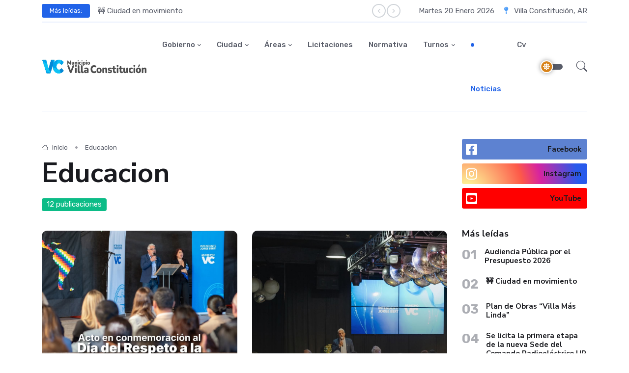

--- FILE ---
content_type: text/html; charset=UTF-8
request_url: http://villaconstitucion.gob.ar/category/educacion-2/
body_size: 13045
content:
<!DOCTYPE html>
<html lang="en">
<head>
	<meta charset="utf-8">
	<meta name="viewport" content="width=device-width, initial-scale=1, shrink-to-fit=no">
	<title>Educacion &raquo; Municipio de Villa Constitución</title>
	<link rel="preconnect" href="https://fonts.gstatic.com">
	<link href="https://fonts.googleapis.com/css2?family=Nunito+Sans:wght@400;700&family=Rubik:wght@400;500;700&display=swap" rel="stylesheet">
	<link rel="stylesheet" type="text/css" href="http://villaconstitucion.gob.ar/wp-content/themes/wp-mvc-2/assets/vendor/font-awesome/css/all.min.css">
	<link rel="stylesheet" type="text/css" href="http://villaconstitucion.gob.ar/wp-content/themes/wp-mvc-2/assets/vendor/bootstrap-icons/bootstrap-icons.css">
	<link rel="stylesheet" type="text/css" href="http://villaconstitucion.gob.ar/wp-content/themes/wp-mvc-2/assets/vendor/tiny-slider/tiny-slider.css">
			<link id="style-switch" rel="stylesheet" type="text/css" href="http://villaconstitucion.gob.ar/wp-content/themes/wp-mvc-2/assets/css/style.css">
		<link id="style-switch" rel="stylesheet" type="text/css" href="http://villaconstitucion.gob.ar/wp-content/themes/wp-mvc-2/style.css">
	<meta name='robots' content='max-image-preview:large' />
	<style>img:is([sizes="auto" i], [sizes^="auto," i]) { contain-intrinsic-size: 3000px 1500px }</style>
	<link rel='dns-prefetch' href='//stats.wp.com' />
<link rel='dns-prefetch' href='//v0.wordpress.com' />
<link rel='preconnect' href='//c0.wp.com' />
<link rel="alternate" type="application/rss+xml" title="Municipio de Villa Constitución &raquo; Educacion RSS de la categoría" href="https://villaconstitucion.gob.ar/category/educacion-2/feed/" />
<script type="text/javascript">
/* <![CDATA[ */
window._wpemojiSettings = {"baseUrl":"https:\/\/s.w.org\/images\/core\/emoji\/15.0.3\/72x72\/","ext":".png","svgUrl":"https:\/\/s.w.org\/images\/core\/emoji\/15.0.3\/svg\/","svgExt":".svg","source":{"concatemoji":"http:\/\/villaconstitucion.gob.ar\/wp-includes\/js\/wp-emoji-release.min.js?ver=6.7.2"}};
/*! This file is auto-generated */
!function(i,n){var o,s,e;function c(e){try{var t={supportTests:e,timestamp:(new Date).valueOf()};sessionStorage.setItem(o,JSON.stringify(t))}catch(e){}}function p(e,t,n){e.clearRect(0,0,e.canvas.width,e.canvas.height),e.fillText(t,0,0);var t=new Uint32Array(e.getImageData(0,0,e.canvas.width,e.canvas.height).data),r=(e.clearRect(0,0,e.canvas.width,e.canvas.height),e.fillText(n,0,0),new Uint32Array(e.getImageData(0,0,e.canvas.width,e.canvas.height).data));return t.every(function(e,t){return e===r[t]})}function u(e,t,n){switch(t){case"flag":return n(e,"\ud83c\udff3\ufe0f\u200d\u26a7\ufe0f","\ud83c\udff3\ufe0f\u200b\u26a7\ufe0f")?!1:!n(e,"\ud83c\uddfa\ud83c\uddf3","\ud83c\uddfa\u200b\ud83c\uddf3")&&!n(e,"\ud83c\udff4\udb40\udc67\udb40\udc62\udb40\udc65\udb40\udc6e\udb40\udc67\udb40\udc7f","\ud83c\udff4\u200b\udb40\udc67\u200b\udb40\udc62\u200b\udb40\udc65\u200b\udb40\udc6e\u200b\udb40\udc67\u200b\udb40\udc7f");case"emoji":return!n(e,"\ud83d\udc26\u200d\u2b1b","\ud83d\udc26\u200b\u2b1b")}return!1}function f(e,t,n){var r="undefined"!=typeof WorkerGlobalScope&&self instanceof WorkerGlobalScope?new OffscreenCanvas(300,150):i.createElement("canvas"),a=r.getContext("2d",{willReadFrequently:!0}),o=(a.textBaseline="top",a.font="600 32px Arial",{});return e.forEach(function(e){o[e]=t(a,e,n)}),o}function t(e){var t=i.createElement("script");t.src=e,t.defer=!0,i.head.appendChild(t)}"undefined"!=typeof Promise&&(o="wpEmojiSettingsSupports",s=["flag","emoji"],n.supports={everything:!0,everythingExceptFlag:!0},e=new Promise(function(e){i.addEventListener("DOMContentLoaded",e,{once:!0})}),new Promise(function(t){var n=function(){try{var e=JSON.parse(sessionStorage.getItem(o));if("object"==typeof e&&"number"==typeof e.timestamp&&(new Date).valueOf()<e.timestamp+604800&&"object"==typeof e.supportTests)return e.supportTests}catch(e){}return null}();if(!n){if("undefined"!=typeof Worker&&"undefined"!=typeof OffscreenCanvas&&"undefined"!=typeof URL&&URL.createObjectURL&&"undefined"!=typeof Blob)try{var e="postMessage("+f.toString()+"("+[JSON.stringify(s),u.toString(),p.toString()].join(",")+"));",r=new Blob([e],{type:"text/javascript"}),a=new Worker(URL.createObjectURL(r),{name:"wpTestEmojiSupports"});return void(a.onmessage=function(e){c(n=e.data),a.terminate(),t(n)})}catch(e){}c(n=f(s,u,p))}t(n)}).then(function(e){for(var t in e)n.supports[t]=e[t],n.supports.everything=n.supports.everything&&n.supports[t],"flag"!==t&&(n.supports.everythingExceptFlag=n.supports.everythingExceptFlag&&n.supports[t]);n.supports.everythingExceptFlag=n.supports.everythingExceptFlag&&!n.supports.flag,n.DOMReady=!1,n.readyCallback=function(){n.DOMReady=!0}}).then(function(){return e}).then(function(){var e;n.supports.everything||(n.readyCallback(),(e=n.source||{}).concatemoji?t(e.concatemoji):e.wpemoji&&e.twemoji&&(t(e.twemoji),t(e.wpemoji)))}))}((window,document),window._wpemojiSettings);
/* ]]> */
</script>
<style id='wp-emoji-styles-inline-css' type='text/css'>

	img.wp-smiley, img.emoji {
		display: inline !important;
		border: none !important;
		box-shadow: none !important;
		height: 1em !important;
		width: 1em !important;
		margin: 0 0.07em !important;
		vertical-align: -0.1em !important;
		background: none !important;
		padding: 0 !important;
	}
</style>
<link rel='stylesheet' id='wp-block-library-css' href='https://c0.wp.com/c/6.7.2/wp-includes/css/dist/block-library/style.min.css' type='text/css' media='all' />
<link rel='stylesheet' id='mediaelement-css' href='https://c0.wp.com/c/6.7.2/wp-includes/js/mediaelement/mediaelementplayer-legacy.min.css' type='text/css' media='all' />
<link rel='stylesheet' id='wp-mediaelement-css' href='https://c0.wp.com/c/6.7.2/wp-includes/js/mediaelement/wp-mediaelement.min.css' type='text/css' media='all' />
<style id='jetpack-sharing-buttons-style-inline-css' type='text/css'>
.jetpack-sharing-buttons__services-list{display:flex;flex-direction:row;flex-wrap:wrap;gap:0;list-style-type:none;margin:5px;padding:0}.jetpack-sharing-buttons__services-list.has-small-icon-size{font-size:12px}.jetpack-sharing-buttons__services-list.has-normal-icon-size{font-size:16px}.jetpack-sharing-buttons__services-list.has-large-icon-size{font-size:24px}.jetpack-sharing-buttons__services-list.has-huge-icon-size{font-size:36px}@media print{.jetpack-sharing-buttons__services-list{display:none!important}}.editor-styles-wrapper .wp-block-jetpack-sharing-buttons{gap:0;padding-inline-start:0}ul.jetpack-sharing-buttons__services-list.has-background{padding:1.25em 2.375em}
</style>
<style id='classic-theme-styles-inline-css' type='text/css'>
/*! This file is auto-generated */
.wp-block-button__link{color:#fff;background-color:#32373c;border-radius:9999px;box-shadow:none;text-decoration:none;padding:calc(.667em + 2px) calc(1.333em + 2px);font-size:1.125em}.wp-block-file__button{background:#32373c;color:#fff;text-decoration:none}
</style>
<style id='global-styles-inline-css' type='text/css'>
:root{--wp--preset--aspect-ratio--square: 1;--wp--preset--aspect-ratio--4-3: 4/3;--wp--preset--aspect-ratio--3-4: 3/4;--wp--preset--aspect-ratio--3-2: 3/2;--wp--preset--aspect-ratio--2-3: 2/3;--wp--preset--aspect-ratio--16-9: 16/9;--wp--preset--aspect-ratio--9-16: 9/16;--wp--preset--color--black: #000000;--wp--preset--color--cyan-bluish-gray: #abb8c3;--wp--preset--color--white: #ffffff;--wp--preset--color--pale-pink: #f78da7;--wp--preset--color--vivid-red: #cf2e2e;--wp--preset--color--luminous-vivid-orange: #ff6900;--wp--preset--color--luminous-vivid-amber: #fcb900;--wp--preset--color--light-green-cyan: #7bdcb5;--wp--preset--color--vivid-green-cyan: #00d084;--wp--preset--color--pale-cyan-blue: #8ed1fc;--wp--preset--color--vivid-cyan-blue: #0693e3;--wp--preset--color--vivid-purple: #9b51e0;--wp--preset--gradient--vivid-cyan-blue-to-vivid-purple: linear-gradient(135deg,rgba(6,147,227,1) 0%,rgb(155,81,224) 100%);--wp--preset--gradient--light-green-cyan-to-vivid-green-cyan: linear-gradient(135deg,rgb(122,220,180) 0%,rgb(0,208,130) 100%);--wp--preset--gradient--luminous-vivid-amber-to-luminous-vivid-orange: linear-gradient(135deg,rgba(252,185,0,1) 0%,rgba(255,105,0,1) 100%);--wp--preset--gradient--luminous-vivid-orange-to-vivid-red: linear-gradient(135deg,rgba(255,105,0,1) 0%,rgb(207,46,46) 100%);--wp--preset--gradient--very-light-gray-to-cyan-bluish-gray: linear-gradient(135deg,rgb(238,238,238) 0%,rgb(169,184,195) 100%);--wp--preset--gradient--cool-to-warm-spectrum: linear-gradient(135deg,rgb(74,234,220) 0%,rgb(151,120,209) 20%,rgb(207,42,186) 40%,rgb(238,44,130) 60%,rgb(251,105,98) 80%,rgb(254,248,76) 100%);--wp--preset--gradient--blush-light-purple: linear-gradient(135deg,rgb(255,206,236) 0%,rgb(152,150,240) 100%);--wp--preset--gradient--blush-bordeaux: linear-gradient(135deg,rgb(254,205,165) 0%,rgb(254,45,45) 50%,rgb(107,0,62) 100%);--wp--preset--gradient--luminous-dusk: linear-gradient(135deg,rgb(255,203,112) 0%,rgb(199,81,192) 50%,rgb(65,88,208) 100%);--wp--preset--gradient--pale-ocean: linear-gradient(135deg,rgb(255,245,203) 0%,rgb(182,227,212) 50%,rgb(51,167,181) 100%);--wp--preset--gradient--electric-grass: linear-gradient(135deg,rgb(202,248,128) 0%,rgb(113,206,126) 100%);--wp--preset--gradient--midnight: linear-gradient(135deg,rgb(2,3,129) 0%,rgb(40,116,252) 100%);--wp--preset--font-size--small: 13px;--wp--preset--font-size--medium: 20px;--wp--preset--font-size--large: 36px;--wp--preset--font-size--x-large: 42px;--wp--preset--spacing--20: 0.44rem;--wp--preset--spacing--30: 0.67rem;--wp--preset--spacing--40: 1rem;--wp--preset--spacing--50: 1.5rem;--wp--preset--spacing--60: 2.25rem;--wp--preset--spacing--70: 3.38rem;--wp--preset--spacing--80: 5.06rem;--wp--preset--shadow--natural: 6px 6px 9px rgba(0, 0, 0, 0.2);--wp--preset--shadow--deep: 12px 12px 50px rgba(0, 0, 0, 0.4);--wp--preset--shadow--sharp: 6px 6px 0px rgba(0, 0, 0, 0.2);--wp--preset--shadow--outlined: 6px 6px 0px -3px rgba(255, 255, 255, 1), 6px 6px rgba(0, 0, 0, 1);--wp--preset--shadow--crisp: 6px 6px 0px rgba(0, 0, 0, 1);}:where(.is-layout-flex){gap: 0.5em;}:where(.is-layout-grid){gap: 0.5em;}body .is-layout-flex{display: flex;}.is-layout-flex{flex-wrap: wrap;align-items: center;}.is-layout-flex > :is(*, div){margin: 0;}body .is-layout-grid{display: grid;}.is-layout-grid > :is(*, div){margin: 0;}:where(.wp-block-columns.is-layout-flex){gap: 2em;}:where(.wp-block-columns.is-layout-grid){gap: 2em;}:where(.wp-block-post-template.is-layout-flex){gap: 1.25em;}:where(.wp-block-post-template.is-layout-grid){gap: 1.25em;}.has-black-color{color: var(--wp--preset--color--black) !important;}.has-cyan-bluish-gray-color{color: var(--wp--preset--color--cyan-bluish-gray) !important;}.has-white-color{color: var(--wp--preset--color--white) !important;}.has-pale-pink-color{color: var(--wp--preset--color--pale-pink) !important;}.has-vivid-red-color{color: var(--wp--preset--color--vivid-red) !important;}.has-luminous-vivid-orange-color{color: var(--wp--preset--color--luminous-vivid-orange) !important;}.has-luminous-vivid-amber-color{color: var(--wp--preset--color--luminous-vivid-amber) !important;}.has-light-green-cyan-color{color: var(--wp--preset--color--light-green-cyan) !important;}.has-vivid-green-cyan-color{color: var(--wp--preset--color--vivid-green-cyan) !important;}.has-pale-cyan-blue-color{color: var(--wp--preset--color--pale-cyan-blue) !important;}.has-vivid-cyan-blue-color{color: var(--wp--preset--color--vivid-cyan-blue) !important;}.has-vivid-purple-color{color: var(--wp--preset--color--vivid-purple) !important;}.has-black-background-color{background-color: var(--wp--preset--color--black) !important;}.has-cyan-bluish-gray-background-color{background-color: var(--wp--preset--color--cyan-bluish-gray) !important;}.has-white-background-color{background-color: var(--wp--preset--color--white) !important;}.has-pale-pink-background-color{background-color: var(--wp--preset--color--pale-pink) !important;}.has-vivid-red-background-color{background-color: var(--wp--preset--color--vivid-red) !important;}.has-luminous-vivid-orange-background-color{background-color: var(--wp--preset--color--luminous-vivid-orange) !important;}.has-luminous-vivid-amber-background-color{background-color: var(--wp--preset--color--luminous-vivid-amber) !important;}.has-light-green-cyan-background-color{background-color: var(--wp--preset--color--light-green-cyan) !important;}.has-vivid-green-cyan-background-color{background-color: var(--wp--preset--color--vivid-green-cyan) !important;}.has-pale-cyan-blue-background-color{background-color: var(--wp--preset--color--pale-cyan-blue) !important;}.has-vivid-cyan-blue-background-color{background-color: var(--wp--preset--color--vivid-cyan-blue) !important;}.has-vivid-purple-background-color{background-color: var(--wp--preset--color--vivid-purple) !important;}.has-black-border-color{border-color: var(--wp--preset--color--black) !important;}.has-cyan-bluish-gray-border-color{border-color: var(--wp--preset--color--cyan-bluish-gray) !important;}.has-white-border-color{border-color: var(--wp--preset--color--white) !important;}.has-pale-pink-border-color{border-color: var(--wp--preset--color--pale-pink) !important;}.has-vivid-red-border-color{border-color: var(--wp--preset--color--vivid-red) !important;}.has-luminous-vivid-orange-border-color{border-color: var(--wp--preset--color--luminous-vivid-orange) !important;}.has-luminous-vivid-amber-border-color{border-color: var(--wp--preset--color--luminous-vivid-amber) !important;}.has-light-green-cyan-border-color{border-color: var(--wp--preset--color--light-green-cyan) !important;}.has-vivid-green-cyan-border-color{border-color: var(--wp--preset--color--vivid-green-cyan) !important;}.has-pale-cyan-blue-border-color{border-color: var(--wp--preset--color--pale-cyan-blue) !important;}.has-vivid-cyan-blue-border-color{border-color: var(--wp--preset--color--vivid-cyan-blue) !important;}.has-vivid-purple-border-color{border-color: var(--wp--preset--color--vivid-purple) !important;}.has-vivid-cyan-blue-to-vivid-purple-gradient-background{background: var(--wp--preset--gradient--vivid-cyan-blue-to-vivid-purple) !important;}.has-light-green-cyan-to-vivid-green-cyan-gradient-background{background: var(--wp--preset--gradient--light-green-cyan-to-vivid-green-cyan) !important;}.has-luminous-vivid-amber-to-luminous-vivid-orange-gradient-background{background: var(--wp--preset--gradient--luminous-vivid-amber-to-luminous-vivid-orange) !important;}.has-luminous-vivid-orange-to-vivid-red-gradient-background{background: var(--wp--preset--gradient--luminous-vivid-orange-to-vivid-red) !important;}.has-very-light-gray-to-cyan-bluish-gray-gradient-background{background: var(--wp--preset--gradient--very-light-gray-to-cyan-bluish-gray) !important;}.has-cool-to-warm-spectrum-gradient-background{background: var(--wp--preset--gradient--cool-to-warm-spectrum) !important;}.has-blush-light-purple-gradient-background{background: var(--wp--preset--gradient--blush-light-purple) !important;}.has-blush-bordeaux-gradient-background{background: var(--wp--preset--gradient--blush-bordeaux) !important;}.has-luminous-dusk-gradient-background{background: var(--wp--preset--gradient--luminous-dusk) !important;}.has-pale-ocean-gradient-background{background: var(--wp--preset--gradient--pale-ocean) !important;}.has-electric-grass-gradient-background{background: var(--wp--preset--gradient--electric-grass) !important;}.has-midnight-gradient-background{background: var(--wp--preset--gradient--midnight) !important;}.has-small-font-size{font-size: var(--wp--preset--font-size--small) !important;}.has-medium-font-size{font-size: var(--wp--preset--font-size--medium) !important;}.has-large-font-size{font-size: var(--wp--preset--font-size--large) !important;}.has-x-large-font-size{font-size: var(--wp--preset--font-size--x-large) !important;}
:where(.wp-block-post-template.is-layout-flex){gap: 1.25em;}:where(.wp-block-post-template.is-layout-grid){gap: 1.25em;}
:where(.wp-block-columns.is-layout-flex){gap: 2em;}:where(.wp-block-columns.is-layout-grid){gap: 2em;}
:root :where(.wp-block-pullquote){font-size: 1.5em;line-height: 1.6;}
</style>
<style id='akismet-widget-style-inline-css' type='text/css'>

			.a-stats {
				--akismet-color-mid-green: #357b49;
				--akismet-color-white: #fff;
				--akismet-color-light-grey: #f6f7f7;

				max-width: 350px;
				width: auto;
			}

			.a-stats * {
				all: unset;
				box-sizing: border-box;
			}

			.a-stats strong {
				font-weight: 600;
			}

			.a-stats a.a-stats__link,
			.a-stats a.a-stats__link:visited,
			.a-stats a.a-stats__link:active {
				background: var(--akismet-color-mid-green);
				border: none;
				box-shadow: none;
				border-radius: 8px;
				color: var(--akismet-color-white);
				cursor: pointer;
				display: block;
				font-family: -apple-system, BlinkMacSystemFont, 'Segoe UI', 'Roboto', 'Oxygen-Sans', 'Ubuntu', 'Cantarell', 'Helvetica Neue', sans-serif;
				font-weight: 500;
				padding: 12px;
				text-align: center;
				text-decoration: none;
				transition: all 0.2s ease;
			}

			/* Extra specificity to deal with TwentyTwentyOne focus style */
			.widget .a-stats a.a-stats__link:focus {
				background: var(--akismet-color-mid-green);
				color: var(--akismet-color-white);
				text-decoration: none;
			}

			.a-stats a.a-stats__link:hover {
				filter: brightness(110%);
				box-shadow: 0 4px 12px rgba(0, 0, 0, 0.06), 0 0 2px rgba(0, 0, 0, 0.16);
			}

			.a-stats .count {
				color: var(--akismet-color-white);
				display: block;
				font-size: 1.5em;
				line-height: 1.4;
				padding: 0 13px;
				white-space: nowrap;
			}
		
</style>
<link rel="https://api.w.org/" href="https://villaconstitucion.gob.ar/wp-json/" /><link rel="alternate" title="JSON" type="application/json" href="https://villaconstitucion.gob.ar/wp-json/wp/v2/categories/569" /><link rel="EditURI" type="application/rsd+xml" title="RSD" href="https://villaconstitucion.gob.ar/xmlrpc.php?rsd" />
<meta name="generator" content="WordPress 6.7.2" />
	<style>img#wpstats{display:none}</style>
		<link rel="icon" href="https://villaconstitucion.gob.ar/wp-content/uploads/2019/05/Logo-MVC-para-fondo-blanco-150x150.png" sizes="32x32" />
<link rel="icon" href="https://villaconstitucion.gob.ar/wp-content/uploads/2019/05/Logo-MVC-para-fondo-blanco.png" sizes="192x192" />
<link rel="apple-touch-icon" href="https://villaconstitucion.gob.ar/wp-content/uploads/2019/05/Logo-MVC-para-fondo-blanco.png" />
<meta name="msapplication-TileImage" content="https://villaconstitucion.gob.ar/wp-content/uploads/2019/05/Logo-MVC-para-fondo-blanco.png" />
</head>

<body >


<header class="navbar-light navbar-sticky header-static">

	<!-- Navbar top -->
	<div class="navbar-top d-none d-lg-block">
		<div class="container">
			<div class="row d-flex align-items-center my-2">
				<!-- Top bar left -->
				<div class="col-sm-8 d-sm-flex align-items-center">
					<!-- Title -->
					<div class="me-3">
						<span class="badge bg-primary p-2 px-3 text-white">Más leídas:</span>
					</div>
					<!-- Slider -->
					<div class="tiny-slider arrow-end arrow-xs arrow-bordered arrow-round arrow-md-none">
						<div class="tiny-slider-inner"
							data-autoplay="true"
							data-hoverpause="true"
							data-gutter="0"
							data-arrow="true"
							data-dots="false"
							data-items="1">
							<!-- Slider items -->
														<div> <a href="https://villaconstitucion.gob.ar/audiencia-publica-por-el-presupuesto-2026/" class="text-reset btn-link">Audiencia Pública por el Presupuesto 2026</a></div>
														<div> <a href="https://villaconstitucion.gob.ar/%f0%9f%9a%a7-ciudad-en-movimiento/" class="text-reset btn-link">🚧 Ciudad en movimiento</a></div>
														<div> <a href="https://villaconstitucion.gob.ar/plan-de-obras-villa-mas-linda/" class="text-reset btn-link">Plan de Obras “Villa Más Linda”</a></div>
													</div>
					</div>
				</div>
		
				<!-- Top bar right -->
				<div class="col-sm-4">
					<ul class="list-inline mb-0 text-center text-sm-end">
						<li class="list-inline-item">
							<span>
								Martes 20 Enero 2026							</span>
							<!--<span>Tue 20 January 2026</span>-->
						</li>
						<li class="list-inline-item">
							<i class="fas fa-map-pin text-info mx-2"></i>
							<span>Villa Constitución, AR</span>
						</li>
					</ul>
				</div>
			</div>
			<!-- Divider -->
			<div class="border-bottom border-2 border-primary opacity-1"></div>
		</div>
	</div>


	<nav class="navbar navbar-expand-lg">
		<div class="container">
            <a class="navbar-brand" href="https://villaconstitucion.gob.ar">
				<img class="navbar-brand-item light-mode-item" src="http://villaconstitucion.gob.ar/wp-content/themes/wp-mvc-2/assets/images/logo.png" alt="logo">			
				<img class="navbar-brand-item dark-mode-item" src="http://villaconstitucion.gob.ar/wp-content/themes/wp-mvc-2/assets/images/logo-light.png" alt="logo">			
			</a>

			<button class="navbar-toggler ms-auto" type="button" data-bs-toggle="collapse" data-bs-target="#navbarCollapse" aria-controls="navbarCollapse" aria-expanded="false" aria-label="Toggle navigation">
			  <span class="text-body h6 d-none d-sm-inline-block">Menu</span>
			  <span class="navbar-toggler-icon"></span>
		    </button>

			<div class="collapse navbar-collapse" id="navbarCollapse">
                <ul id="menu-menu-principal" class="navbar-nav navbar-nav-scroll mx-auto "><li  id="menu-item-40181" class="menu-item menu-item-type-custom menu-item-object-custom menu-item-has-children nav-item nav-item-40181 dropdown"><a href="#" class="nav-link  dropdown-toggle" data-bs-toggle="dropdown" aria-haspopup="true" aria-expanded="false">Gobierno</a>
<ul  class="dropdown-menu  depth_0">
	<li  id="menu-item-40182" class="menu-item menu-item-type-post_type menu-item-object-page nav-item nav-item-40182"><a href="https://villaconstitucion.gob.ar/autoridades-y-organismos/" class="dropdown-item ">Autoridades Municipales</a></li>
	<li  id="menu-item-40553" class="menu-item menu-item-type-custom menu-item-object-custom nav-item nav-item-40553"><a href="/?post_type=boletinlegislativo" class="dropdown-item ">Boletín Legislativo</a></li>
	<li  id="menu-item-40183" class="menu-item menu-item-type-post_type menu-item-object-page nav-item nav-item-40183"><a href="https://villaconstitucion.gob.ar/cuentasclaras/" class="dropdown-item ">Cuentas Claras</a></li>
	<li  id="menu-item-41970" class="menu-item menu-item-type-post_type menu-item-object-page nav-item nav-item-41970"><a href="https://villaconstitucion.gob.ar/contactenos/" class="dropdown-item ">MVC Responde</a></li>
	<li  id="menu-item-42526" class="menu-item menu-item-type-custom menu-item-object-custom nav-item nav-item-42526"><a href="https://tramites.villaconstitucion.gob.ar/unire/index.php" class="dropdown-item ">Trámites Online</a></li>
	<li  id="menu-item-43830" class="menu-item menu-item-type-post_type menu-item-object-page nav-item nav-item-43830"><a href="https://villaconstitucion.gob.ar/zona-franca-santafesina/" class="dropdown-item ">Zona Franca Santafesina</a></li>
</ul>
</li>
<li  id="menu-item-40184" class="menu-item menu-item-type-custom menu-item-object-custom menu-item-has-children nav-item nav-item-40184 dropdown"><a href="#" class="nav-link  dropdown-toggle" data-bs-toggle="dropdown" aria-haspopup="true" aria-expanded="false">Ciudad</a>
<ul  class="dropdown-menu  depth_0">
	<li  id="menu-item-41944" class="menu-item menu-item-type-taxonomy menu-item-object-category nav-item nav-item-41944"><a href="https://villaconstitucion.gob.ar/category/secretarias/desarrollo-humano/adultos-mayores/" class="dropdown-item ">Adulto Mayor</a></li>
	<li  id="menu-item-40186" class="menu-item menu-item-type-post_type menu-item-object-page nav-item nav-item-40186"><a href="https://villaconstitucion.gob.ar/cultura/" class="dropdown-item ">Cultura</a></li>
	<li  id="menu-item-40185" class="menu-item menu-item-type-post_type menu-item-object-page nav-item nav-item-40185"><a href="https://villaconstitucion.gob.ar/deporteyjuventud/" class="dropdown-item ">Deporte y Juventud</a></li>
	<li  id="menu-item-43814" class="menu-item menu-item-type-post_type menu-item-object-page menu-item-has-children nav-item nav-item-43814 dropdown-submenu dropend"><a href="https://villaconstitucion.gob.ar/educacion/" class="dropdown-item  dropdown-toggle" data-bs-toggle="dropdown" aria-haspopup="true" aria-expanded="false">Educación</a>
	<ul data-bs-popper="none" class="dropdown-menu dropdown-menu-start  depth_1">
		<li  id="menu-item-51339" class="menu-item menu-item-type-post_type menu-item-object-page nav-item nav-item-51339"><a href="https://villaconstitucion.gob.ar/congresocer/" class="dropdown-item ">Congreso CER</a></li>
	</ul>
</li>
	<li  id="menu-item-40449" class="menu-item menu-item-type-post_type menu-item-object-page nav-item nav-item-40449"><a href="https://villaconstitucion.gob.ar/5224-2/" class="dropdown-item ">Historia</a></li>
	<li  id="menu-item-41950" class="menu-item menu-item-type-post_type menu-item-object-page nav-item nav-item-41950"><a href="https://villaconstitucion.gob.ar/area-de-ninez/" class="dropdown-item ">Niñez</a></li>
	<li  id="menu-item-40187" class="menu-item menu-item-type-post_type menu-item-object-page nav-item nav-item-40187"><a href="https://villaconstitucion.gob.ar/turismo/" class="dropdown-item ">Turismo</a></li>
	<li  id="menu-item-41951" class="menu-item menu-item-type-post_type menu-item-object-page nav-item nav-item-41951"><a href="https://villaconstitucion.gob.ar/telefonos-utiles/" class="dropdown-item ">Teléfonos útiles</a></li>
</ul>
</li>
<li  id="menu-item-41946" class="menu-item menu-item-type-custom menu-item-object-custom menu-item-has-children nav-item nav-item-41946 dropdown"><a href="#" class="nav-link  dropdown-toggle" data-bs-toggle="dropdown" aria-haspopup="true" aria-expanded="false">Áreas</a>
<ul  class="dropdown-menu  depth_0">
	<li  id="menu-item-41947" class="menu-item menu-item-type-post_type menu-item-object-page nav-item nav-item-41947"><a href="https://villaconstitucion.gob.ar/consejo-de-la-mujer/" class="dropdown-item ">Dirección de Género e Igualdad</a></li>
	<li  id="menu-item-48314" class="menu-item menu-item-type-post_type menu-item-object-page nav-item nav-item-48314"><a href="https://villaconstitucion.gob.ar/direccion-de-ambiente/" class="dropdown-item ">Dirección de Ambiente</a></li>
	<li  id="menu-item-41948" class="menu-item menu-item-type-post_type menu-item-object-page nav-item nav-item-41948"><a href="https://villaconstitucion.gob.ar/centro-integrador-comunitario/" class="dropdown-item ">Cic</a></li>
	<li  id="menu-item-41949" class="menu-item menu-item-type-post_type menu-item-object-page nav-item nav-item-41949"><a href="https://villaconstitucion.gob.ar/amsa/" class="dropdown-item ">Amsa</a></li>
	<li  id="menu-item-41952" class="menu-item menu-item-type-post_type menu-item-object-page nav-item nav-item-41952"><a href="https://villaconstitucion.gob.ar/area-de-consumos-problematicos/" class="dropdown-item ">Consumos Problemáticos</a></li>
	<li  id="menu-item-41982" class="menu-item menu-item-type-post_type menu-item-object-page nav-item nav-item-41982"><a href="https://villaconstitucion.gob.ar/tramitescomerciales/" class="dropdown-item ">Comercio</a></li>
	<li  id="menu-item-47086" class="menu-item menu-item-type-post_type menu-item-object-page nav-item nav-item-47086"><a href="https://villaconstitucion.gob.ar/economia-social/" class="dropdown-item ">Economía social</a></li>
	<li  id="menu-item-47136" class="menu-item menu-item-type-post_type menu-item-object-page nav-item nav-item-47136"><a href="https://villaconstitucion.gob.ar/punto-violeta/" class="dropdown-item ">Punto violeta</a></li>
	<li  id="menu-item-41968" class="menu-item menu-item-type-custom menu-item-object-custom menu-item-has-children nav-item nav-item-41968 dropdown-submenu dropend"><a href="#" class="dropdown-item  dropdown-toggle" data-bs-toggle="dropdown" aria-haspopup="true" aria-expanded="false">Información</a>
	<ul data-bs-popper="none" class="dropdown-menu dropdown-menu-start  depth_1">
		<li  id="menu-item-41966" class="menu-item menu-item-type-post_type menu-item-object-page nav-item nav-item-41966"><a href="https://villaconstitucion.gob.ar/comision-asesora-de-discapacidad/" class="dropdown-item ">Certificado Discapacidad</a></li>
		<li  id="menu-item-41969" class="menu-item menu-item-type-post_type menu-item-object-page nav-item nav-item-41969"><a href="https://villaconstitucion.gob.ar/educacion/fae/" class="dropdown-item ">Fondo Asistencia Educativa</a></li>
		<li  id="menu-item-42549" class="menu-item menu-item-type-post_type menu-item-object-page nav-item nav-item-42549"><a href="https://villaconstitucion.gob.ar/obrasprivadas/" class="dropdown-item ">Obras Privadas</a></li>
		<li  id="menu-item-46233" class="menu-item menu-item-type-post_type menu-item-object-page nav-item nav-item-46233"><a href="https://villaconstitucion.gob.ar/planificacion/" class="dropdown-item ">Planificación</a></li>
	</ul>
</li>
</ul>
</li>
<li  id="menu-item-40434" class="menu-item menu-item-type-custom menu-item-object-custom nav-item nav-item-40434"><a href="/?post_type=licitacion" class="nav-link ">Licitaciones</a></li>
<li  id="menu-item-43534" class="menu-item menu-item-type-custom menu-item-object-custom nav-item nav-item-43534"><a href="http://sim.villaconstitucion.gob.ar/publico/concejo/normativa/busqueda/" class="nav-link ">Normativa</a></li>
<li  id="menu-item-42736" class="menu-item menu-item-type-custom menu-item-object-custom menu-item-has-children nav-item nav-item-42736 dropdown"><a href="#" class="nav-link  dropdown-toggle" data-bs-toggle="dropdown" aria-haspopup="true" aria-expanded="false">Turnos</a>
<ul  class="dropdown-menu  depth_0">
	<li  id="menu-item-42737" class="menu-item menu-item-type-custom menu-item-object-custom nav-item nav-item-42737"><a href="http://sim.villaconstitucion.gob.ar/publico/turnoslicencia/" class="dropdown-item ">Licencia de Conducir</a></li>
	<li  id="menu-item-42738" class="menu-item menu-item-type-custom menu-item-object-custom nav-item nav-item-42738"><a href="http://tramites.villaconstitucion.gob.ar/cgi-bin/solicitudturnos.exe?ingreso" class="dropdown-item ">Trámites</a></li>
</ul>
</li>
<li  id="menu-item-40180" class="menu-item menu-item-type-post_type menu-item-object-page current_page_parent nav-item nav-item-40180"><a href="https://villaconstitucion.gob.ar/noticias/" class="nav-link active">Noticias</a></li>
<li  id="menu-item-47851" class="menu-item menu-item-type-post_type menu-item-object-page nav-item nav-item-47851"><a href="https://villaconstitucion.gob.ar/trabaja-con-nosotros/" class="nav-link ">Cv</a></li>
</ul>			</div>

			<div class="nav ms-sm-3 flex-nowrap align-items-center d-none d-sm-flex">
				<div class="nav-item">
					<div class="modeswitch" id="darkModeSwitch">
						<div class="switch"></div>
					</div>
				</div>

				<div class="nav-item dropdown nav-search dropdown-toggle-icon-none">
					<a class="nav-link pe-0 dropdown-toggle" role="button" href="#" id="navSearch" data-bs-toggle="dropdown" aria-expanded="false">
						<i class="bi bi-search fs-4"> </i>
					</a>
					<div class="dropdown-menu dropdown-menu-end shadow rounded p-2" aria-labelledby="navSearch">
					  <form action="https://villaconstitucion.gob.ar" class="input-group">
                        <input name="s" class="form-control border-success" type="search" placeholder="¿Qué buscás?" aria-label="Buscar">
					    <button class="btn btn-success m-0" type="submit">Buscar</button>
					  </form>
					</div>
				</div>
			</div>
		</div>
	</nav>
	
</header>

<main>

<div class="container">
	<div class="border-bottom border-primary border-1 opacity-1"></div>
</div>
<section class="position-relative">
	<div class="container" data-sticky-container>
		<div class="row">
			<div class="col-lg-9">
                <div class="mb-4">
                    <nav aria-label="breadcrumb">
                        <ol class="breadcrumb breadcrumb-dots mb-0 breadcrumb"><li class="breadcrumb-item"><a href="https://villaconstitucion.gob.ar"><i class="bi bi-house me-1"></i> Inicio</a></li><li class="breadcrumb-item"><a href="https://villaconstitucion.gob.ar/category/educacion-2/">Educacion</a></li></ol>                    </nav>
                    <h1 class="display-4">Educacion</h1>
                                            <span class="badge bg-success fs-6 my-2">12 publicaciones</span>
                                    </div>

                <div class="row gy-4">

                                                                    <div class="col-sm-6">
                            <div class="card">
                                                                    <div class="position-relative">
                                        <img class="card-img" src="https://villaconstitucion.gob.ar/wp-content/uploads/2025/10/560579298_1257038873134419_998203969783587323_n.jpg" alt="Esta mañana compartimos el acto por el Día del Respeto a la Diversidad Cultural en el CEF N° 26 “Chañá Timbú”. 💙">
                                        <div class="card-img-overlay d-flex align-items-start flex-column p-3">
                                            <div class="w-100 mt-auto">
                                                <a href="https://villaconstitucion.gob.ar/category/educacion-2/" class="badge bg-secondary mb-2"><i class="fas fa-circle me-2 small fw-bold"></i>Educacion</a>
                                            </div>
                                        </div>
                                    </div>
                                                                <div class="card-body px-0 pt-3">
                                    <h2 class="card-title"><a href="https://villaconstitucion.gob.ar/esta-manana-compartimos-el-acto-por-el-dia-del-respeto-a-la-diversidad-cultural-en-el-cef-n-26-chana-timbu-%f0%9f%92%99/" class="btn-link text-reset fw-bold">Esta mañana compartimos el acto por el Día del Respeto a la Diversidad Cultural en el CEF N° 26 “Chañá Timbú”. 💙</a></h2>
                                    <p class="card-text">Agradecemos a todas las instituciones, abanderados, escoltas, docentes y especialmente a los niños y niñas que con sus presentaciones llenaron de color y alegría esta jornada tan especial.</p>
                                    <ul class="nav nav-divider align-items-center d-none d-sm-inline-block">
                                        <li class="nav-item">13 Oct 2025</li>
                                    </ul>
                                </div>
                            </div>
                        </div>
                                                                    <div class="col-sm-6">
                            <div class="card">
                                                                    <div class="position-relative">
                                        <img class="card-img" src="https://villaconstitucion.gob.ar/wp-content/uploads/2025/09/553453971_18339676804202795_7227905446954916192_n.jpg" alt="Trayectoria docente 2025">
                                        <div class="card-img-overlay d-flex align-items-start flex-column p-3">
                                            <div class="w-100 mt-auto">
                                                <a href="https://villaconstitucion.gob.ar/category/educacion-2/" class="badge bg-secondary mb-2"><i class="fas fa-circle me-2 small fw-bold"></i>Educacion</a>
                                            </div>
                                        </div>
                                    </div>
                                                                <div class="card-body px-0 pt-3">
                                    <h2 class="card-title"><a href="https://villaconstitucion.gob.ar/trayectoria-docente-2025/" class="btn-link text-reset fw-bold">Trayectoria docente 2025</a></h2>
                                    <p class="card-text">Con enorme emoción, celebramos a quienes dedicaron su vida a la enseñanza y dejaron una huella imborrable en generaciones de estudiantes. </p>
                                    <ul class="nav nav-divider align-items-center d-none d-sm-inline-block">
                                        <li class="nav-item">26 Sep 2025</li>
                                    </ul>
                                </div>
                            </div>
                        </div>
                                                                    <div class="col-sm-6">
                            <div class="card">
                                                                    <div class="position-relative">
                                        <img class="card-img" src="https://villaconstitucion.gob.ar/wp-content/uploads/2025/09/550755805_18338575900202795_3659076591270736725_n.jpg" alt="Entregamos mas de 164 millones en Fondos de Asistencia Educativa">
                                        <div class="card-img-overlay d-flex align-items-start flex-column p-3">
                                            <div class="w-100 mt-auto">
                                                <a href="https://villaconstitucion.gob.ar/category/educacion-2/" class="badge bg-secondary mb-2"><i class="fas fa-circle me-2 small fw-bold"></i>Educacion</a>
                                            </div>
                                        </div>
                                    </div>
                                                                <div class="card-body px-0 pt-3">
                                    <h2 class="card-title"><a href="https://villaconstitucion.gob.ar/entregamos-mas-de-164-millones-en-fondos-de-asistencia-educativa/" class="btn-link text-reset fw-bold">Entregamos mas de 164 millones en Fondos de Asistencia Educativa</a></h2>
                                    <p class="card-text">El Municipio realizó la primera entrega correspondiente al Fondo de Asistencia Educativa (FAE) del año 2025 por un total de $164.479.908,80.</p>
                                    <ul class="nav nav-divider align-items-center d-none d-sm-inline-block">
                                        <li class="nav-item">19 Sep 2025</li>
                                    </ul>
                                </div>
                            </div>
                        </div>
                                                                    <div class="col-sm-6">
                            <div class="card">
                                                                    <div class="position-relative">
                                        <img class="card-img" src="https://villaconstitucion.gob.ar/wp-content/uploads/2025/09/545503435_18337709656202795_813762434382611155_n.jpg" alt="Entrega del Fondo de Financiamiento Educativo">
                                        <div class="card-img-overlay d-flex align-items-start flex-column p-3">
                                            <div class="w-100 mt-auto">
                                                <a href="https://villaconstitucion.gob.ar/category/educacion-2/" class="badge bg-secondary mb-2"><i class="fas fa-circle me-2 small fw-bold"></i>Educacion</a>
                                            </div>
                                        </div>
                                    </div>
                                                                <div class="card-body px-0 pt-3">
                                    <h2 class="card-title"><a href="https://villaconstitucion.gob.ar/entrega-del-fondo-de-financiamiento-educativo/" class="btn-link text-reset fw-bold">Entrega del Fondo de Financiamiento Educativo</a></h2>
                                    <p class="card-text">Desde el Municipio, a través del secretario de de Finanzas y Administración, Mauro Puccini y la Dirección de Educación, se realizó la entrega de aportes correspondientes al Fondo de Financiamiento Educativo (FFE) a las 8 instituciones privadas de nuestra ciudad.</p>
                                    <ul class="nav nav-divider align-items-center d-none d-sm-inline-block">
                                        <li class="nav-item">11 Sep 2025</li>
                                    </ul>
                                </div>
                            </div>
                        </div>
                                                                    <div class="col-sm-6">
                            <div class="card">
                                                                    <div class="position-relative">
                                        <img class="card-img" src="https://villaconstitucion.gob.ar/wp-content/uploads/2025/07/517263930_2008550449899340_5475529113256820973_n.jpg" alt="Villa Constitución celebró el 209° aniversario de la Independencia con un emotivo desfile patrio">
                                        <div class="card-img-overlay d-flex align-items-start flex-column p-3">
                                            <div class="w-100 mt-auto">
                                                <a href="https://villaconstitucion.gob.ar/category/discursos-de-jorge-berti/" class="badge bg-secondary mb-2"><i class="fas fa-circle me-2 small fw-bold"></i>Discursos de Jorge Berti</a>
                                            </div>
                                        </div>
                                    </div>
                                                                <div class="card-body px-0 pt-3">
                                    <h2 class="card-title"><a href="https://villaconstitucion.gob.ar/villa-constitucion-celebro-el-209-aniversario-de-la-independencia-con-un-emotivo-desfile-patrio/" class="btn-link text-reset fw-bold">Villa Constitución celebró el 209° aniversario de la Independencia con un emotivo desfile patrio</a></h2>
                                    <p class="card-text">Este 9 de julio, conmemoramos un nuevo aniversario de la Independencia con un acto oficial cargado de emoción y espíritu patrio. </p>
                                    <ul class="nav nav-divider align-items-center d-none d-sm-inline-block">
                                        <li class="nav-item">10 Jul 2025</li>
                                    </ul>
                                </div>
                            </div>
                        </div>
                                                                    <div class="col-sm-6">
                            <div class="card">
                                                                    <div class="position-relative">
                                        <img class="card-img" src="https://villaconstitucion.gob.ar/wp-content/uploads/2025/06/Sin-titulo-1-5.jpg" alt="20 de Junio | Día de la Bandera">
                                        <div class="card-img-overlay d-flex align-items-start flex-column p-3">
                                            <div class="w-100 mt-auto">
                                                <a href="https://villaconstitucion.gob.ar/category/educacion-2/" class="badge bg-secondary mb-2"><i class="fas fa-circle me-2 small fw-bold"></i>Educacion</a>
                                            </div>
                                        </div>
                                    </div>
                                                                <div class="card-body px-0 pt-3">
                                    <h2 class="card-title"><a href="https://villaconstitucion.gob.ar/20-de-junio-dia-de-la-bandera-2/" class="btn-link text-reset fw-bold">20 de Junio | Día de la Bandera</a></h2>
                                    <p class="card-text">Esta mañana, con profundo respeto, conmemoramos el paso a la inmortalidad del General Manuel Belgrano con un acto encabezado por autoridades municipales, concejales, funcionarios provinciales, fuerzas de seguridad, héroes veteranos de Malvinas y una destacada participación de la comunidad educativa.</p>
                                    <ul class="nav nav-divider align-items-center d-none d-sm-inline-block">
                                        <li class="nav-item">20 Jun 2025</li>
                                    </ul>
                                </div>
                            </div>
                        </div>
                                                                    <div class="col-sm-6">
                            <div class="card">
                                                                    <div class="position-relative">
                                        <img class="card-img" src="https://villaconstitucion.gob.ar/wp-content/uploads/2025/06/Sin-titulo-1-Recuperado-6.jpg" alt="Desayuno con directivos escolares">
                                        <div class="card-img-overlay d-flex align-items-start flex-column p-3">
                                            <div class="w-100 mt-auto">
                                                <a href="https://villaconstitucion.gob.ar/category/educacion-2/" class="badge bg-secondary mb-2"><i class="fas fa-circle me-2 small fw-bold"></i>Educacion</a>
                                            </div>
                                        </div>
                                    </div>
                                                                <div class="card-body px-0 pt-3">
                                    <h2 class="card-title"><a href="https://villaconstitucion.gob.ar/desayuno-con-directivos-escolares/" class="btn-link text-reset fw-bold">Desayuno con directivos escolares</a></h2>
                                    <p class="card-text">Esta mañana, en el Palacio Municipal, se llevó a cabo un desayuno con directivos y directivas de instituciones educativas de nuestra ciudad, un espacio de encuentro impulsado por la Dirección de Educación del Municipio.</p>
                                    <ul class="nav nav-divider align-items-center d-none d-sm-inline-block">
                                        <li class="nav-item">11 Jun 2025</li>
                                    </ul>
                                </div>
                            </div>
                        </div>
                                                                    <div class="col-sm-6">
                            <div class="card">
                                                                    <div class="position-relative">
                                        <img class="card-img" src="https://villaconstitucion.gob.ar/wp-content/uploads/2025/06/portada-web-Homenaje-maestras_Mesa-de-trabajo-1.jpg" alt="Un homenaje con emoción y gratitud">
                                        <div class="card-img-overlay d-flex align-items-start flex-column p-3">
                                            <div class="w-100 mt-auto">
                                                <a href="https://villaconstitucion.gob.ar/category/educacion-2/" class="badge bg-secondary mb-2"><i class="fas fa-circle me-2 small fw-bold"></i>Educacion</a>
                                            </div>
                                        </div>
                                    </div>
                                                                <div class="card-body px-0 pt-3">
                                    <h2 class="card-title"><a href="https://villaconstitucion.gob.ar/un-homenaje-con-emocion-y-gratitud/" class="btn-link text-reset fw-bold">Un homenaje con emoción y gratitud</a></h2>
                                    <p class="card-text">Así fue el acto por el Día de la Maestra Jardinera, donde celebramos a quienes cada día siembran amor, juego y aprendizajes en la infancia.</p>
                                    <ul class="nav nav-divider align-items-center d-none d-sm-inline-block">
                                        <li class="nav-item">02 Jun 2025</li>
                                    </ul>
                                </div>
                            </div>
                        </div>
                                                                    <div class="col-sm-6">
                            <div class="card">
                                                                    <div class="position-relative">
                                        <img class="card-img" src="https://villaconstitucion.gob.ar/wp-content/uploads/2025/05/Sin-titulo-1-Recuperado-31.jpg" alt="Día de los Jardines y de las Maestras Jardineras">
                                        <div class="card-img-overlay d-flex align-items-start flex-column p-3">
                                            <div class="w-100 mt-auto">
                                                <a href="https://villaconstitucion.gob.ar/category/educacion-2/" class="badge bg-secondary mb-2"><i class="fas fa-circle me-2 small fw-bold"></i>Educacion</a>
                                            </div>
                                        </div>
                                    </div>
                                                                <div class="card-body px-0 pt-3">
                                    <h2 class="card-title"><a href="https://villaconstitucion.gob.ar/dia-de-los-jardines-y-de-las-maestras-jardineras/" class="btn-link text-reset fw-bold">Día de los Jardines y de las Maestras Jardineras</a></h2>
                                    <p class="card-text">Hoy celebramos el comienzo de todo: ese primer espacio donde niñas y niños aprenden a compartir, a expresarse, a cuidar y a soñar.</p>
                                    <ul class="nav nav-divider align-items-center d-none d-sm-inline-block">
                                        <li class="nav-item">28 May 2025</li>
                                    </ul>
                                </div>
                            </div>
                        </div>
                                                                    <div class="col-sm-6">
                            <div class="card">
                                                                    <div class="position-relative">
                                        <img class="card-img" src="https://villaconstitucion.gob.ar/wp-content/uploads/2025/04/Sin-titulo-1-17.jpg" alt=" Recorrida por el nuevo edificio del Profesorado">
                                        <div class="card-img-overlay d-flex align-items-start flex-column p-3">
                                            <div class="w-100 mt-auto">
                                                <a href="https://villaconstitucion.gob.ar/category/educacion-2/" class="badge bg-secondary mb-2"><i class="fas fa-circle me-2 small fw-bold"></i>Educacion</a>
                                            </div>
                                        </div>
                                    </div>
                                                                <div class="card-body px-0 pt-3">
                                    <h2 class="card-title"><a href="https://villaconstitucion.gob.ar/recorrida-por-el-nuevo-edificio-del-profesorado/" class="btn-link text-reset fw-bold"> Recorrida por el nuevo edificio del Profesorado</a></h2>
                                    <p class="card-text">Las obras del nuevo edificio del I.S.P. N.º 3 “Eduardo Lafferriere” siguen avanzando, y esta semana tuvimos la oportunidad de recorrerlas junto al intendente Jorge Berti, la directora de Educación Clara Repetto y la directora del instituto, Celina Palet.</p>
                                    <ul class="nav nav-divider align-items-center d-none d-sm-inline-block">
                                        <li class="nav-item">23 Abr 2025</li>
                                    </ul>
                                </div>
                            </div>
                        </div>
                                                                    <div class="col-sm-6">
                            <div class="card">
                                                                    <div class="position-relative">
                                        <img class="card-img" src="https://villaconstitucion.gob.ar/wp-content/uploads/2025/02/477571804_17997394421749031_4690365938505112166_n.jpg" alt="Campaña de donación de artículos escolares">
                                        <div class="card-img-overlay d-flex align-items-start flex-column p-3">
                                            <div class="w-100 mt-auto">
                                                <a href="https://villaconstitucion.gob.ar/category/educacion-2/" class="badge bg-secondary mb-2"><i class="fas fa-circle me-2 small fw-bold"></i>Educacion</a>
                                            </div>
                                        </div>
                                    </div>
                                                                <div class="card-body px-0 pt-3">
                                    <h2 class="card-title"><a href="https://villaconstitucion.gob.ar/%f0%9f%93%9a%e2%9c%a8-sonar-aprender-y-crecer-%e2%9c%a8%f0%9f%93%9a/" class="btn-link text-reset fw-bold">Campaña de donación de artículos escolares</a></h2>
                                    <p class="card-text">Sumate a nuestra campaña de donación de artículos escolares y ayudemos a que más niños y niñas tengan las herramientas para aprender.</p>
                                    <ul class="nav nav-divider align-items-center d-none d-sm-inline-block">
                                        <li class="nav-item">17 Feb 2025</li>
                                    </ul>
                                </div>
                            </div>
                        </div>
                                                                    <div class="col-sm-6">
                            <div class="card">
                                                                    <div class="position-relative">
                                        <img class="card-img" src="https://villaconstitucion.gob.ar/wp-content/uploads/2025/01/1.webp" alt=" ¡Ya podés solicitar tu Boleto Educativo!">
                                        <div class="card-img-overlay d-flex align-items-start flex-column p-3">
                                            <div class="w-100 mt-auto">
                                                <a href="https://villaconstitucion.gob.ar/category/educacion-2/" class="badge bg-secondary mb-2"><i class="fas fa-circle me-2 small fw-bold"></i>Educacion</a>
                                            </div>
                                        </div>
                                    </div>
                                                                <div class="card-body px-0 pt-3">
                                    <h2 class="card-title"><a href="https://villaconstitucion.gob.ar/ya-podes-solicitar-tu-boleto-educativo/" class="btn-link text-reset fw-bold"> ¡Ya podés solicitar tu Boleto Educativo!</a></h2>
                                    <p class="card-text">Si sos estudiante, docente o auxiliar, asegurá tu traslado diario a la institución pública o privada a la que asistas con este beneficio pensado para vos</p>
                                    <ul class="nav nav-divider align-items-center d-none d-sm-inline-block">
                                        <li class="nav-item">28 Ene 2025</li>
                                    </ul>
                                </div>
                            </div>
                        </div>
                    
					<div class="col-12 text-center mt-5">
                        
<nav aria-label="navigation">
    <ul class="pagination d-flex justify-content-between">
                            <li class="page-item flex-fill text-center">
                <a class="page-link" href="https://villaconstitucion.gob.ar/category/educacion-2/page/2/" >Anteriores <i class="fas fa-long-arrow-alt-right ms-2"></i></a>            </li>
            </ul>
</nav>					</div>
				</div>
			</div>

			<div class="col-lg-3 mt-5 mt-lg-0">
				<div data-sticky data-margin-top="80" data-sticky-for="767">
                    <div class="row">
    <div class="col-lg-12 mb-4">
                    <a href="https://www.facebook.com/municipiovillaconstitucion" class="d-flex justify-content-between align-items-center bg-facebook text-white-force rounded p-2 mb-2 position-relative">
                <i class="fab fa-facebook-square fs-3"></i>
                <div class="d-flex">
                    <h6 class="me-1 mb-0">Facebook</h6>
                </div>
            </a>
                            <a href="https://www.instagram.com/municipio_villaconstitucion/" class="d-flex justify-content-between align-items-center bg-instagram-gradient text-white-force rounded p-2 mb-2 position-relative">
                <i class="fab fa-instagram fs-3"></i>
                <div class="d-flex">
                    <h6 class="me-1 mb-0">Instagram</h6>
                </div>
            </a>
                            <a href="https://www.youtube.com/@MunicipioDeVillaConstituci%C3%B3n" class="d-flex justify-content-between align-items-center bg-youtube text-white-force rounded p-2 mb-2 position-relative">
                <i class="fab fa-youtube-square fs-3"></i>
                <div class="d-flex">
                    <h6 class="me-1 mb-0">YouTube</h6>
                </div>
            </a>
            </div>

    <div class="col-lg-12">
        <h5 class="mb-3">Más leídas</h5>
                <div class="d-flex position-relative mb-3">
            <span class="me-3 mt-n1 fa-fw fw-bold fs-3 opacity-5">01</span>
            <h6><a href="https://villaconstitucion.gob.ar/audiencia-publica-por-el-presupuesto-2026/" class="stretched-link text-reset btn-link">Audiencia Pública por el Presupuesto 2026</a></h6>
        </div>
                <div class="d-flex position-relative mb-3">
            <span class="me-3 mt-n1 fa-fw fw-bold fs-3 opacity-5">02</span>
            <h6><a href="https://villaconstitucion.gob.ar/%f0%9f%9a%a7-ciudad-en-movimiento/" class="stretched-link text-reset btn-link">🚧 Ciudad en movimiento</a></h6>
        </div>
                <div class="d-flex position-relative mb-3">
            <span class="me-3 mt-n1 fa-fw fw-bold fs-3 opacity-5">03</span>
            <h6><a href="https://villaconstitucion.gob.ar/plan-de-obras-villa-mas-linda/" class="stretched-link text-reset btn-link">Plan de Obras “Villa Más Linda”</a></h6>
        </div>
                <div class="d-flex position-relative mb-3">
            <span class="me-3 mt-n1 fa-fw fw-bold fs-3 opacity-5">04</span>
            <h6><a href="https://villaconstitucion.gob.ar/se-licita-la-primera-etapa-de-la-nueva-sede-del-comando-radioelectrico-ur-vi-en-villa-constitucion/" class="stretched-link text-reset btn-link">Se licita la primera etapa de la nueva Sede del Comando Radioeléctrico UR VI</a></h6>
        </div>
                <div class="d-flex position-relative mb-3">
            <span class="me-3 mt-n1 fa-fw fw-bold fs-3 opacity-5">05</span>
            <h6><a href="https://villaconstitucion.gob.ar/avanza-la-inversion-en-seguridad-se-licito-la-primera-etapa-de-la-nueva-sede-del-comando-radioelectrico-ur-vi/" class="stretched-link text-reset btn-link">Avanza la inversión en seguridad: se licitó la primera etapa de la nueva sede del Comando Radioeléctrico UR VI</a></h6>
        </div>
                <div class="d-flex position-relative mb-3">
            <span class="me-3 mt-n1 fa-fw fw-bold fs-3 opacity-5">06</span>
            <h6><a href="https://villaconstitucion.gob.ar/%f0%9f%9a%a7-ciudad-en-movimiento-2/" class="stretched-link text-reset btn-link">🚧 Ciudad en movimiento</a></h6>
        </div>
            </div>
</div>				</div>
			</div>
		</div>
	</div>
</section>

</main>

<footer class="bg-dark pt-5">
	<div class="container">
		<div class="row pt-3 pb-4">
			<div class="col-md-3">
				<img src="http://villaconstitucion.gob.ar/wp-content/themes/wp-mvc-2/assets/images/logo-light-footer.png" alt="footer logo">
			</div>
			<div class="col-md-9 text-lg-end mt-3 mt-md-0">
				<p class="text-muted">La ciudad que más quiero.</p>
			</div>
		</div>

		<hr>

		<div class="row pt-5">
						<div class="col-md-6 col-lg-4 mb-4">
				<h5 class="mb-4 text-white">Últimas publicaciones</h5>
									<div class="mb-4 position-relative">
													<div><a href="https://villaconstitucion.gob.ar/category/noticias-destacadas/" class="badge bg-secondary mb-2"><i class="fas fa-circle me-2 small fw-bold"></i>Noticias destacadas</a></div>
												<a href="https://villaconstitucion.gob.ar/plan-de-obras-villa-mas-linda-transformando-el-centro-de-la-ciudad/" class="btn-link text-white fw-normal">Plan de Obras &#8220;Villa Más Linda&#8221;: transformando el centro de la ciudad</a>
						<ul class="nav nav-divider align-items-center small mt-2 text-muted">
							<li class="nav-item">18 Ene 2026</li>
						</ul>
					</div>
									<div class="mb-4 position-relative">
													<div><a href="https://villaconstitucion.gob.ar/category/noticias-destacadas/" class="badge bg-secondary mb-2"><i class="fas fa-circle me-2 small fw-bold"></i>Noticias destacadas</a></div>
												<a href="https://villaconstitucion.gob.ar/las-obras-que-mejoran-la-vida-de-nuestros-vecinos-siguen-avanzando-%f0%9f%9a%a7%e2%9c%a8/" class="btn-link text-white fw-normal">Las obras que mejoran la vida de nuestros vecinos siguen avanzando 🚧✨</a>
						<ul class="nav nav-divider align-items-center small mt-2 text-muted">
							<li class="nav-item">18 Ene 2026</li>
						</ul>
					</div>
							</div>

			<div class="col-md-6 col-lg-4 mb-4">
				<h5 class="mb-4 text-white">Navegación</h5>
				<div class="row">
					<div class="col-6">
                        <ul id="menu-footer-a" class="nav flex-column text-primary-hover "><li  id="menu-item-41958" class="menu-item menu-item-type-post_type menu-item-object-page menu-item-home nav-item nav-item-41958"><a href="https://villaconstitucion.gob.ar/" class="nav-link ">Inicio</a></li>
<li  id="menu-item-41959" class="menu-item menu-item-type-post_type menu-item-object-page current_page_parent nav-item nav-item-41959"><a href="https://villaconstitucion.gob.ar/noticias/" class="nav-link active">Noticias</a></li>
<li  id="menu-item-42010" class="menu-item menu-item-type-post_type menu-item-object-page nav-item nav-item-42010"><a href="https://villaconstitucion.gob.ar/autoridades-y-organismos/" class="nav-link ">Autoridades</a></li>
<li  id="menu-item-42009" class="menu-item menu-item-type-custom menu-item-object-custom nav-item nav-item-42009"><a href="http://villaconstitucion.gob.ar/hcm/" class="nav-link ">Concejo</a></li>
<li  id="menu-item-41960" class="menu-item menu-item-type-post_type menu-item-object-page nav-item nav-item-41960"><a href="https://villaconstitucion.gob.ar/contactenos/" class="nav-link ">Contacto</a></li>
</ul>					</div>
 					<div class="col-6">
                        <ul id="menu-footer-b" class="nav flex-column text-primary-hover "><li  id="menu-item-41961" class="menu-item menu-item-type-post_type menu-item-object-page nav-item nav-item-41961"><a href="https://villaconstitucion.gob.ar/clima/" class="nav-link ">Clima</a></li>
<li  id="menu-item-41962" class="menu-item menu-item-type-post_type menu-item-object-page nav-item nav-item-41962"><a href="https://villaconstitucion.gob.ar/telefonos-utiles/" class="nav-link ">Teléfonos</a></li>
<li  id="menu-item-42007" class="menu-item menu-item-type-post_type menu-item-object-page nav-item nav-item-42007"><a href="https://villaconstitucion.gob.ar/farmacias-de-turno/" class="nav-link ">Farmacias</a></li>
<li  id="menu-item-41963" class="menu-item menu-item-type-post_type menu-item-object-page nav-item nav-item-41963"><a href="https://villaconstitucion.gob.ar/tramitescomerciales/descarga-de-sistema-autogestion-contable/" class="nav-link ">Comercio</a></li>
<li  id="menu-item-42008" class="menu-item menu-item-type-custom menu-item-object-custom nav-item nav-item-42008"><a href="http://tramites.villaconstitucion.gob.ar" class="nav-link ">Trámites</a></li>
</ul>					</div>
				</div>
			</div>

			<!-- Footer Widget -->
			<div class="col col-lg-4 mb-4">
				<h5 class="mb-4 text-white">Mantenete informado</h5>
				<ul class="nav flex-column text-primary-hover">
                    						<li class="nav-item"><a class="nav-link pt-0" href="https://www.facebook.com/municipiovillaconstitucion"><i class="fab fa-facebook-square fa-fw me-2"></i>Facebook</a></li>
																					<li class="nav-item"><a class="nav-link" href="https://www.youtube.com/@MunicipioDeVillaConstituci%C3%B3n"><i class="fab fa-youtube-square fa-fw me-2"></i>YouTube</a></li>
																<li class="nav-item"><a class="nav-link" href="https://www.instagram.com/municipio_villaconstitucion/"><i class="fab fa-instagram fa-fw me-2"></i>Instagram</a></li>
																<li class="nav-item"><a class="nav-link" href="https://wa.me/543400502222"><i class="fab fa-whatsapp fa-fw me-2"></i>WhatsApp</a></li>
									</ul>
			</div>

		</div>

		<!-- Hot topics START -->
		<div class="row">
						<h5 class="mb-2 text-white">Temas</h5>
			<ul class="list-inline text-primary-hover lh-lg">
														<li class="list-inline-item"><a href="https://villaconstitucion.gob.ar/category/secretarias/convivencia-ciudadana/prevencion-y-seguridad/">Prevención y Seguridad</a></li>
														<li class="list-inline-item"><a href="https://villaconstitucion.gob.ar/category/cultura/semana-del-arte/">Semana del Arte</a></li>
														<li class="list-inline-item"><a href="https://villaconstitucion.gob.ar/category/educacion-vial/">Educacion vial</a></li>
														<li class="list-inline-item"><a href="https://villaconstitucion.gob.ar/category/cultura/pre-cosquin/">Pre-Cosquín</a></li>
														<li class="list-inline-item"><a href="https://villaconstitucion.gob.ar/category/economia/">Economia</a></li>
														<li class="list-inline-item"><a href="https://villaconstitucion.gob.ar/category/secretarias/desarrollo-humano/jardin-municipal/">Jardín Municipal</a></li>
														<li class="list-inline-item"><a href="https://villaconstitucion.gob.ar/category/agua-y-cloacas/">Agua y Cloacas</a></li>
														<li class="list-inline-item"><a href="https://villaconstitucion.gob.ar/category/huerta/">Huerta</a></li>
														<li class="list-inline-item"><a href="https://villaconstitucion.gob.ar/category/amsa/">AMSA</a></li>
														<li class="list-inline-item"><a href="https://villaconstitucion.gob.ar/category/secretarias/ordenamiento-territorial/servicios/">Servicios</a></li>
														<li class="list-inline-item"><a href="https://villaconstitucion.gob.ar/category/secretarias/desarrollo-humano/desarrollo-economico/">Desarrollo Económico</a></li>
														<li class="list-inline-item"><a href="https://villaconstitucion.gob.ar/category/secretarias/desarrollo-humano/agencia-de-desarrollo/">Agencia de Desarrollo</a></li>
														<li class="list-inline-item"><a href="https://villaconstitucion.gob.ar/category/educacion-2/">Educacion</a></li>
														<li class="list-inline-item"><a href="https://villaconstitucion.gob.ar/category/municipalidad/">Municipalidad</a></li>
														<li class="list-inline-item"><a href="https://villaconstitucion.gob.ar/category/cultura/">Cultura</a></li>
														<li class="list-inline-item"><a href="https://villaconstitucion.gob.ar/category/secretarias/desarrollo-humano/deportes-y-juventud/">Deporte y Juventud</a></li>
														<li class="list-inline-item"><a href="https://villaconstitucion.gob.ar/category/capacitaciones/">Capacitaciones</a></li>
														<li class="list-inline-item"><a href="https://villaconstitucion.gob.ar/category/consejo-de-la-mujer/">Consejo de la mujer</a></li>
														<li class="list-inline-item"><a href="https://villaconstitucion.gob.ar/category/salud-preventiva/salud/">Salud</a></li>
														<li class="list-inline-item"><a href="https://villaconstitucion.gob.ar/category/seguridad/">Seguridad</a></li>
														<li class="list-inline-item"><a href="https://villaconstitucion.gob.ar/category/secretarias/desarrollo-humano/desarrollo-economico/economia-social/emprendedores-productivos/">Emprendedores productivos</a></li>
														<li class="list-inline-item"><a href="https://villaconstitucion.gob.ar/category/secretarias/desarrollo-humano/accion-social/">Acción Social</a></li>
												</ul>
		</div>
	</div>

	<div class="bg-dark-overlay-3 mt-5">
		<div class="container">
			<div class="row align-items-center justify-content-md-between py-4">
				<div class="col-md-12">
					<div class="text-center text-md-start text-primary-hover text-muted">
                        ©2026 <a href="https://villaconstitucion.gob.ar" class="text-reset btn-link">Municipio de Villa Constitución</a>. Todos los derechos reservados.
					</div>
				</div>
			</div>
		</div>
	</div>
	<!-- Footer copyright END -->
</footer>

<div class="back-top"><i class="bi bi-arrow-up-short"></i></div>
<input type="hidden" id="base-url" value="http://villaconstitucion.gob.ar/wp-content/themes/wp-mvc-2">
<script src="http://villaconstitucion.gob.ar/wp-content/themes/wp-mvc-2/assets/vendor/bootstrap/dist/js/bootstrap.bundle.min.js"></script>
<script src="http://villaconstitucion.gob.ar/wp-content/themes/wp-mvc-2/assets/vendor/tiny-slider/tiny-slider.js"></script>
<script src="http://villaconstitucion.gob.ar/wp-content/themes/wp-mvc-2/assets/vendor/sticky-js/sticky.min.js"></script>
<script src="http://villaconstitucion.gob.ar/wp-content/themes/wp-mvc-2/assets/js/functions.js"></script>
<script type="text/javascript" src="https://stats.wp.com/e-202604.js" id="jetpack-stats-js" data-wp-strategy="defer"></script>
<script type="text/javascript" id="jetpack-stats-js-after">
/* <![CDATA[ */
_stq = window._stq || [];
_stq.push([ "view", JSON.parse("{\"v\":\"ext\",\"blog\":\"104088689\",\"post\":\"0\",\"tz\":\"-3\",\"srv\":\"villaconstitucion.gob.ar\",\"j\":\"1:14.3\"}") ]);
_stq.push([ "clickTrackerInit", "104088689", "0" ]);
/* ]]> */
</script>

</body>
</html>